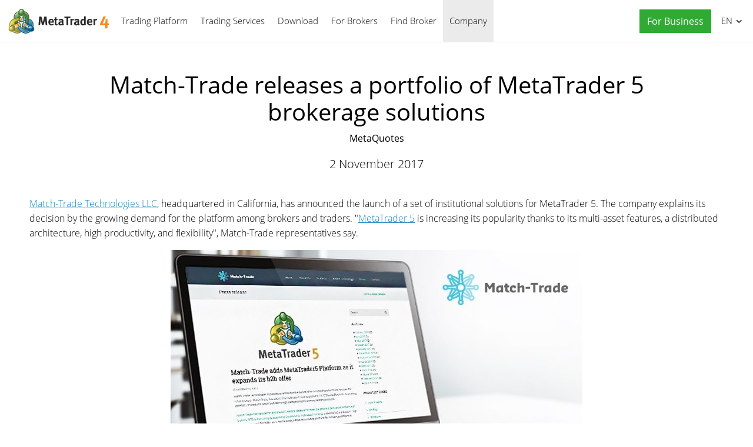

--- FILE ---
content_type: text/html; charset=utf-8
request_url: https://www.metatrader4.com/en/company/420
body_size: 4932
content:

<!DOCTYPE html>
<html lang="en">
<head>
    <meta http-equiv="X-UA-Compatible" content="IE=edge">
    <meta http-equiv="Content-Type" content="text/html; charset=utf-8">
    <title>Match-Trade releases a portfolio of MetaTrader 5 brokerage solutions - MetaQuotes - About</title>
    <meta name="description" content="Match-Trade Technologies LLC, headquartered in California, has announced the launch of a set of institutional solutions for MetaTrader 5. - Match-Trade releases a portfolio of MetaTrader 5 brokerage solutions - About MetaQuotes">
    <meta property="og:url" content="https://www.metatrader4.com/en/company/420">
    <meta property="og:title" content="Match-Trade releases a portfolio of MetaTrader 5 brokerage solutions">
    <meta property="og:description" content="Match-Trade Technologies LLC, headquartered in California, has announced the launch of a set of institutional solutions for MetaTrader 5.">
    <meta property="og:image" content="https://www.metatrader4.com/c/3/0/match-trade__1.jpg">
    <meta property="og:image" content="https://www.metatrader4.com/c/3/0/Karczewski_Matchtrade.jpg">
    <meta property="og:image" content="https://www.metatrader4.com/i/metatrader-4-logo-og.png">
    <meta property="og:type" content="article">
    <meta name="format-detection" content="telephone=no">
    <meta http-equiv="x-dns-prefetch-control" content="on" />
    <link rel="shortcut icon" href="/favicon.ico">
    
    <link rel="apple-touch-icon" href="/i/favicons/apple-touch-icon.png">
    <link rel="apple-touch-icon" href="/i/favicons/apple-touch-icon-precomposed.png">
    <link rel="apple-touch-icon" type="image/png" href="/i/favicons/apple-touch-icon-57x57.png" sizes="57x57">
    <link rel="apple-touch-icon" type="image/png" href="/i/favicons/apple-touch-icon-57x57-precomposed.png" sizes="57x57">
    <link rel="apple-touch-icon" type="image/png" href="/i/favicons/apple-touch-icon-60x60.png" sizes="60x60">
    <link rel="apple-touch-icon" type="image/png" href="/i/favicons/apple-touch-icon-60x60-precomposed.png" sizes="60x60">
    <link rel="apple-touch-icon" type="image/png" href="/i/favicons/apple-touch-icon-72x72.png" sizes="72x72">
    <link rel="apple-touch-icon" type="image/png" href="/i/favicons/apple-touch-icon-72x72-precomposed.png" sizes="72x72">
    <link rel="apple-touch-icon" type="image/png" href="/i/favicons/apple-touch-icon-76x76.png" sizes="76x76">
    <link rel="apple-touch-icon" type="image/png" href="/i/favicons/apple-touch-icon-76x76-precomposed.png" sizes="76x76">
    <link rel="apple-touch-icon" type="image/png" href="/i/favicons/apple-touch-icon-114x114.png" sizes="114x114" >
    <link rel="apple-touch-icon" type="image/png" href="/i/favicons/apple-touch-icon-114x114-precomposed.png" sizes="114x114" >
    <link rel="apple-touch-icon" type="image/png" href="/i/favicons/apple-touch-icon-120x120.png" sizes="120x120">
    <link rel="apple-touch-icon" type="image/png" href="/i/favicons/apple-touch-icon-120x120-precomposed.png" sizes="120x120">
    <link rel="apple-touch-icon" type="image/png" href="/i/favicons/apple-touch-icon-144x144.png" sizes="144x144">
    <link rel="apple-touch-icon" type="image/png" href="/i/favicons/apple-touch-icon-144x144-precomposed.png" sizes="144x144">
    <link rel="apple-touch-icon" type="image/png" href="/i/favicons/apple-touch-icon-152x152.png" sizes="152x152">
    <link rel="apple-touch-icon" type="image/png" href="/i/favicons/apple-touch-icon-152x152-precomposed.png" sizes="152x152">
    <link rel="apple-touch-icon" type="image/png" href="/i/favicons/apple-touch-icon-180x180.png" sizes="180x180">
    <link rel="apple-touch-icon" type="image/png" href="/i/favicons/apple-touch-icon-180x180-precomposed.png" sizes="180x180">
    
    <meta name="msapplication-config" content="none"/>
    <link href="/styles/all.dt137ac4a7675.css" type="text/css" rel="stylesheet" media="all">
    
    <!--[if lte IE 9]>
    <style type="text/css">
        html[lang="ja"] .header .menu>li>a{
            letter-spacing: -1.5px;
        }
    </style>
    <![endif]-->
    
    <link rel="canonical" href="https://www.metatrader4.com/en/company/420">
    <link rel="alternate" hreflang="en" href="https://www.metatrader4.com/en/company/420">
    <link rel="alternate" hreflang="es" href="https://www.metatrader4.com/es/company/420">
    <link rel="alternate" hreflang="fr" href="https://www.metatrader4.com/fr/company/420">
    <link rel="alternate" hreflang="ja" href="https://www.metatrader4.com/ja/company/420">
    <link rel="alternate" hreflang="pt" href="https://www.metatrader4.com/pt/company/420">
    <link rel="alternate" hreflang="ru" href="https://www.metatrader4.com/ru/company/420">
    <link rel="alternate" hreflang="zh" href="https://www.metatrader4.com/zh/company/420">
    
    <script type="text/javascript">
        var mqGlobal = {};
        mqGlobal.AddOnLoad = function(callback) {if (!this._onload) this._onload = [];this._onload[this._onload.length] = callback;};
        mqGlobal.AddOnReady = function (callback) { if (!this._onready) this._onready = []; this._onready[this._onready.length] = callback; };
        //---
        var replaceMt4DownloadLink = "https://download.terminal.free/cdn/web/metaquotes.software.corp/mt4/MetaTrader4.pkg.zip?utm_source=www.metatrader4.com&amp;amp;utm_campaign=download.mt4.macos";
        var replaceMt4DownloadLinkUtmSource = "www.metatrader4.com";
        var replaceMt4DownloadLinkUtmCampaign = "download";
        //---
        
        (function(a,e,f,g,b,c,d){a[b]||(a.FintezaCoreObject=b,a[b]=a[b]||function(){(a[b].q=a[b].q||[]).push(arguments)},a[b].l=1*new Date,c=e.createElement(f),d=e.getElementsByTagName(f)[0],c.async=!0,c.defer=!0,c.src=g,d&&d.parentNode&&d.parentNode.insertBefore(c,d))})
          (window,document,"script","/fz/core.js","fz");
        fz("register","website",{id:"qnlhlnetfifwnnfroedbtvafkmshgcbepu",trackLinks:true});
        
    </script>
    
    <script src="/js/all.dt1384df4df05.js" defer="defer" type="text/javascript"></script>
    
  

  


</head>

<body itemscope="itemscope" itemtype="https://schema.org/WebPage">


<div class="cover ">
    

    <div class="header ">
        <a href="/en" class="logo"><img srcset="/i/metatrader-4-logo_2x.png 2x" src="/i/metatrader-4-logo.png" width="175" height="47" title="MetaTrader 4" alt="MetaTrader 4"></a>

        <ul class="menu" id="menu" itemscope itemtype="https://schema.org/SiteNavigationElement">
        <li class="menu__item menu__item_main">
            <a href="/en/trading-platform" itemprop="url">Trading Platform</a>
            <ul class="menu__dropdown">
                <li><a href="/en/trading-platform">MetaTrader 4</a></li>
                <li><a href="/en/download" itemprop="url">Download</a></li>
                <li class="splitted"><a href="/en/trading-platform/forex" itemprop="url">Forex</a></li>
                <li><a href="/en/trading-platform/orders" itemprop="url">Trading and Orders</a></li>
                <li><a href="/en/trading-platform/technical-analysis" itemprop="url">Technical Analysis</a></li>
                <li><a href="/en/trading-platform/alerts-news" itemprop="url">Alerts and News</a></li>
                <li><a href="/en/trading-platform/vps" itemprop="url">Virtual Hosting (VPS)</a></li>
                <li><a href="/en/trading-platform/web-trading" itemprop="url">Web Trading</a></li>

                <li class="menu__item menu__item_sub">
                    <a href="/en/automated-trading" itemprop="url">Automated Trading</a>
                    <ul class="menu__dropdown menu__dropdown_sub">
                        <li><a href="/en/automated-trading">Expert Advisors and Indicators</a></li>
                        <li><a href="/en/automated-trading/robots-indicators" itemprop="url">Where to Get a Robot or Indicator</a></li>
                        <li><a href="/en/automated-trading/mql4-ide" itemprop="url">MQL4 IDE</a></li>
                        <li><a href="/en/automated-trading/mql4-programming" itemprop="url">MQL4 Programming</a></li>
                        <li><a href="/en/automated-trading/metaeditor" itemprop="url">MetaEditor</a></li>
                        <li><a href="/en/automated-trading/strategy-tester" itemprop="url">Strategy Tester</a></li>
                        <li class="splitted"><a href="https://www.mql4.com/en" target="_blank">MQL4.community</a></li>
                    </ul>
                </li>

                <li class="menu__item menu__item_sub">
                    <a href="/en/mobile-trading" itemprop="url">Mobile Trading</a>
                    <ul class="menu__dropdown menu__dropdown_sub">
                        <li><a href="/en/mobile-trading">MetaTrader 4 Mobile Technology</a></li>
                        <li class="splitted"><a href="/en/mobile-trading/iphone-ipad" itemprop="url">MetaTrader 4 iPhone/iPad</a></li>
                        <li><a href="/en/mobile-trading/android" itemprop="url">MetaTrader 4 Android OS</a></li>
                        <li class="splitted"><a href="/en/download" itemprop="url">Download</a></li>
                    </ul>
                </li>

                <li class=""><a href="/en/trading-platform/open-demo" itemprop="url">Open a Demo Account</a></li>
                <li class="splitted"><a href="/en/trading-platform/help" itemprop="url">MetaTrader 4 Help</a></li>
                <li><a href="/en/releasenotes" itemprop="url">Release Notes</a></li>
            </ul>
        </li><!--


        --><li class="menu__item menu__item_main">
            <a href="/en/market" itemprop="url">Trading Services</a>
            <ul class="menu__dropdown">
                <li class="menu__item menu__item_sub">
                    <a href="/en/market" itemprop="url">Market</a>
                    <ul class="menu__dropdown menu__dropdown_sub">
                        <li><a href="/en/market">MetaTrader Market</a></li>
                        <li><a href="/en/market/robots-indicators" itemprop="url">How to Buy Robots and Indicators</a></li>
                    </ul>
                </li>

                <li class="menu__item menu__item_sub">
                    <a href="/en/signals" itemprop="url">Signals</a>
                    <ul class="menu__dropdown menu__dropdown_sub">
                        <li><a href="/en/signals">Forex Signals and Copy Trading</a></li>
                        <li><a href="/en/signals/overview" itemprop="url">Find Signal</a></li>
                        <li><a href="/en/signals/subscribe" itemprop="url">How to Subscribe to a Signal</a></li>
                        <li><a href="/en/signals/providers" itemprop="url">How to Become a Signal Provider</a></li>
                    </ul>
                </li>
            </ul>
        </li><!--

        --><li class="menu__item menu__item_main menu__item menu__item_singled">
               <a href="/en/download" itemprop="url">Download</a>
           </li><!--

        --><li class="menu__item menu__item_main">
            <a href="/en/brokers" itemprop="url">For Brokers</a>
            <ul  class="menu__dropdown menu__dropdown_right">
                <li><a href="/en/brokers">MetaTrader 4 for Brokers</a></li>
                <li><a href="/en/brokers/api" itemprop="url">MetaTrader 4 API</a></li>
                <li><a href="/en/brokers/integration-plugins-feeds" itemprop="url">Integration, Plugins and Feeds</a></li>
            </ul>
        </li><!--


        --><li class="menu__item menu__item_main menu__item menu__item_singled">
               <a href="/en/find-broker" itemprop="url" id="menu-item-find-broker">Find Broker</a>
           </li><!--

        --><li class="menu__item menu__item_main">
            <a href="/en/company" class='selected' itemprop="url">Company</a>
            <ul class="menu__dropdown menu__dropdown_right">
                <li><a href="/en/company">MetaQuotes Ltd</a></li>
                <li><a href="/en/company/contacts" itemprop="url">Contacts</a></li>
                <li><a href="https://www.metaquotes.net/en/legal" target="_blank">Legal</a></li>
            </ul>
        </li>


        <li class="menu__item menu__item_main menu__item_right menu__item_no-borders menu__item_singled">
            <a href="javascript:void(0)" id="chatBotBtn" class="chatbot-button" role="button" data-fz-event="Site Broker Form Header Request"><span class="button__get-trial">For Business</span></a><script type ="text/javascript">mqGlobal.AddOnReady(function () {chatBot.init('chatBotBtn');});</script>
            
        </li>

        </ul>

        <div class="sidebarToggleButton" id="sidebarToggleButton" onclick="Sidebar.Toggle();"><div></div></div>

        <ul class="langmenu" id="langmenu" onmousedown="LangMenu.Show(event);">
        <li class='selected'><a href='/en/company/420'>English <abbr>EN</abbr></a></li><li><a href='/es/company/420'>Español <abbr>ES</abbr></a></li><li><a href='/fr/company/420'>Français <abbr>FR</abbr></a></li><li><a href='/ja/company/420'>日本語 <abbr>JA</abbr></a></li><li><a href='/pt/company/420'>Português <abbr>PT</abbr></a></li><li><a href='/ru/company/420'>Русский <abbr>RU</abbr></a></li><li><a href='/zh/company/420'>中文 <abbr>ZH</abbr></a></li>
        </ul>
    </div>

    

    
    <div class="line top"></div>

    <h1 itemprop="name">Match-Trade releases a portfolio of MetaTrader&nbsp;5 brokerage&nbsp;solutions</h1>
    <h2>MetaQuotes</h2>

    <div class="entry"><p><meta itemprop="datePublished" content="2017-11-02" />2 November 2017</p></div>

    <div class="container" itemprop="text">
        <p><a title="Match-Trade Technologies" href="https://www.match-trade.com/" rel="nofollow" target="_blank">Match-Trade Technologies LLC</a>, headquartered in California, has announced the launch of a set of institutional solutions for MetaTrader 5. The company explains its decision by the growing demand for the platform among brokers and traders. "<a href="https://www.metatrader5.com/en/brokers?utm_source=www.metatrader4.com&amp;utm_campaign=en.news.match-trade.mt5" target="_blank">MetaTrader 5</a> is increasing its popularity thanks to its multi-asset features, a 
distributed architecture, high productivity, and flexibility", Match-Trade representatives say. </p>

<p style="text-align: center;"> <img src="/c/3/0/match-trade__1.jpg" title="Match-Trade releases a portfolio of MetaTrader 5 brokerage solutions" alt="Match-Trade releases a portfolio of MetaTrader 5 brokerage solutions" style="vertical-align: middle;" width="700" height="366"><br> </p><p></p>

<p>Match-Trade Technologies LLC is a fully integrated forex technology provider that delivers turnkey solutions to all forex market 
participants looking to access the retail and institutional spot forex markets. Match-Trade has combined state of the art software components 
of matching engine technology that enables forex providers (Brokers, Prime Brokers, and other LPs) to participate in the new generation of 
transparent, distributed and independent ECN forex market.</p>

<p>The set of institutional solutions for MetaTrader 5 includes the products that are most necessary for arranging a business:</p>
<ul><li>Full integration with MetaTrader 5 Gateway and liquidity aggregator</li><li>Connection to Match-Trade Matching Engine</li><li>MetaTrader 5 White Labels<br>  </li><li>Multi-asset Feeds and Liquidity connection (forex, stocks)</li></ul>

<p style="text-align: center;"><img src="/c/3/0/Karczewski_Matchtrade.jpg" title="Michael Karczewski, Head of Business Operations at Match-Trade" alt="Michael Karczewski, Head of Business Operations at Match-Trade" style="vertical-align: middle;" width="700" height="366"><br></p>

<p>"Due to the recent increase in popularity and acceptance of MetaTrader 5, we have expanded our offering", says Michael Karczewski, Head of Business Operations at Match-Trade Technologies, commenting on the launch of new products. "We have launched MetaTrader 5 related solutions including but not limited to MetaTrader 5 Bridge, MetaTrader 5 White Label, Client Office and Crypto-Payment Gateway. They will allow brokers to quickly implement the multi-asset platform into all aspects of their trading environment".</p>
        
        
        
        <div class="previousNews">
        <b>See the previous news, please:</b>
        <ul>
        
            <li><a href="/en/company/419">MetaTrader&nbsp;5 in South Africa: GT247.com launches the multi-asset platform</a></li>
            <li><a href="/en/company/417">Gold-i provides MetaTrader&nbsp;5 brokers with access to crypto&nbsp;exchanges</a></li>
            <li><a href="/en/company/416">MetaTrader&nbsp;5 Trading Signals&nbsp;Redefined</a></li>
            <li><a href="/en/company/415">Brokeree Solutions releases Bitcoin feed for MetaTrader&nbsp;5 brokers</a></li>
            <li><a href="/en/company/413">MetaQuotes sponsors the sMart-lab.ru Exchange Conference for traders and&nbsp;investors</a></li>
        </ul>
        </div>
        
    </div>

    <div class="line"></div>


    <div class="footer container">
        <ul class="links">
        
        <li><a href="/en/trading-platform">Trading Platform</a></li>
        <li><a href="/en/mobile-trading">Mobile Trading</a></li>
        <li><a href="/en/market">Market</a></li>
        <li><a href="/en/signals">Signals</a></li>
        <li><a href="/en/automated-trading">Automated Trading</a></li>
        <li><a href="/en/download">Download</a></li>
        <li><a href="/en/brokers">For Brokers</a></li>
        <li><a href="/en/company">Company</a></li>
        <li><a target="_blank" href="https://www.metaquotes.net/en/legal">Legal</a></li>
            
        </ul>


        <div class="disclaimer">
            MetaQuotes is a software development company and does not provide investment or brokerage services
        </div>

        <div class="copyright">
            Copyright 2000-2026, <a href="https://www.metaquotes.net" target="_blank">MetaQuotes Ltd</a>
        </div>


        <script type="text/javascript">
            mqGlobal.AddOnReady(function ()
            {
                window.MqCookies = new MqCookie;
                MqCookies.init('www.metatrader4.com', null, null);
                
                if (/Trident|MSIE/.test(window.navigator.userAgent) === false)
                    FloatVerticalPanel('This website uses cookies. Learn more about our <a href="https://www.metaquotes.net/en/legal/cookies" target="_blank">Cookies Policy</a>.', 'cookie_accept');
                    
            });
        </script>
    </div>
</div>

<script type="application/ld+json">
{
  "@context": "https://schema.org",
  "@type": "Organization",
  "name": "MetaTrader 4",
  "parentOrganization": "MetaQuotes Ltd",
  "legalName":"MetaTrader 4",
  "alternateName": "MT4",
  "brand": "MetaTrader 4",
  "url": "https://www.metatrader4.com",
  "logo": "https://www.metatrader4.com/i/metatrader-4-logo-og.png",
  "description": "MetaTrader 4 is a free-of-charge Forex trading platform. It offers wide technical analysis options, flexible trading system, algorithmic and mobile trading, Market, Virtual Hosting and Signals.",
  "contactPoint": {
    "@type": "ContactPoint",
    "url":"https://www.metatrader4.com/en/company/contacts",
    "contactType": "customer service",
    "contactOption": "Chat",
    "areaServed": "Worldwide",
    "availableLanguage":["en","zh","es","fr","ja","pt","de"]}
  },
  "sameAs": [
    "https://www.youtube.com/user/MetaQuotesOfficial",
    "https://www.facebook.com/metatrader/"
   ]
}
</script>
    

</body>
</html>
<!-- Generated in 1.075 ms -->